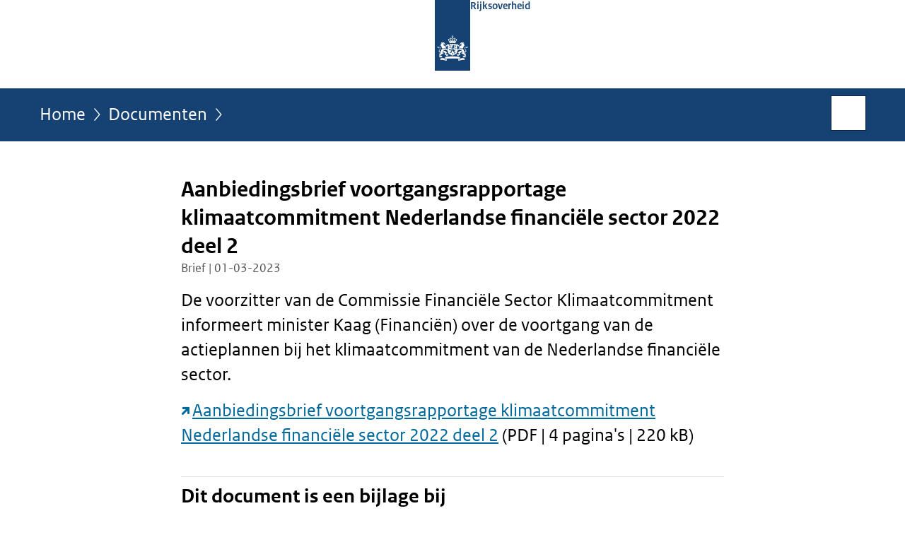

--- FILE ---
content_type: text/html;charset=UTF-8
request_url: https://www.rijksoverheid.nl/documenten/brieven/2023/03/01/aanbiedingsbrief-voortgangsrapportage-2022-deel-2-klimaatcommitment-nederlandse-financiele-sector
body_size: 3848
content:
<!doctype html>

<html class="no-js" xml:lang="nl-NL" lang="nl-NL">
    <!-- Version: 2025.16.2 -->
<head>
  <meta charset="UTF-8"/>
  <meta name="description" content="De voorzitter van de Commissie Financiële Sector Klimaatcommitment informeert minister Kaag (Financiën) over de voortgang van de actieplannen bij het klimaatcommitment van de Nederlandse financiële sector.  Aanbiedingsbrief voortgangsrapportage klimaatcommitment Nederlandse financiële sector 2022 deel 2 (PDF | 4 pagina&apos;s | 220 kB)"/>
<meta name="DCTERMS.description" content="De voorzitter van de Commissie Financiële Sector Klimaatcommitment informeert minister Kaag (Financiën) over de voortgang van de actieplannen bij het klimaatcommitment van de Nederlandse financiële sector.  Aanbiedingsbrief voortgangsrapportage klimaatcommitment Nederlandse financiële sector 2022 deel 2 (PDF | 4 pagina&apos;s | 220 kB)"/>
<meta property="og:image" content="https://www.rijksoverheid.nl/binaries/small/content/gallery/rijksoverheid/channel-afbeeldingen/logos/facebook.png"/>
<title>Aanbiedingsbrief voortgangsrapportage klimaatcommitment Nederlandse financiële sector 2022 deel 2 | Brief | Rijksoverheid.nl</title>
<meta name="DCTERMS.title" content="Aanbiedingsbrief voortgangsrapportage klimaatcommitment Nederlandse financiële sector 2022 deel 2 - Brief - Rijksoverheid.nl"/>
<meta property="og:title" content="Aanbiedingsbrief voortgangsrapportage klimaatcommitment Nederlandse financiële sector 2022 deel 2"/>
<meta property="og:description" content="De voorzitter van de Commissie Financiële Sector Klimaatcommitment informeert minister Kaag (Financiën) over de voortgang van de actieplannen bij het klimaatcommitment van de Nederlandse financiële sector.  Aanbiedingsbrief voortgangsrapportage klimaatcommitment Nederlandse financiële sector 2022 deel 2 (PDF | 4 pagina&apos;s | 220 kB)"/>
<meta property="og:type" content="website"/>
<meta property="og:url" content="https://www.rijksoverheid.nl/documenten/brieven/2023/03/01/aanbiedingsbrief-voortgangsrapportage-2022-deel-2-klimaatcommitment-nederlandse-financiele-sector"/>
<link rel="canonical" href="https://www.rijksoverheid.nl/documenten/brieven/2023/03/01/aanbiedingsbrief-voortgangsrapportage-2022-deel-2-klimaatcommitment-nederlandse-financiele-sector"/>
<meta name="viewport" content="width=device-width, initial-scale=1"/>
<meta name="DCTERMS.language" title="XSD.language" content="nl-NL"/>
      <meta name="DCTERMS.creator" title="RIJKSOVERHEID.Organisatie" content="Ministerie van Financiën"/>
      <meta name="DCTERMS.identifier" title="XSD.anyURI" content="https://www.rijksoverheid.nl/documenten/brieven/2023/03/01/aanbiedingsbrief-voortgangsrapportage-2022-deel-2-klimaatcommitment-nederlandse-financiele-sector"/>

    <meta name="DCTERMS.available" title="DCTERMS.Period" content="start=2023-03-13;"/>
    <meta name="DCTERMS.modified" title="XSD.dateTime" content="2023-03-20T14:36"/>
    <meta name="DCTERMS.issued" title="XSD.dateTime" content="2023-03-01T00:00"/>
    <meta name="DCTERMS.spatial" title="OVERHEID.Koninkrijksdeel" content="Nederland"/>
        <meta name="DCTERMS.publisher" title="RIJKSOVERHEID.Organisatie" content="Ministerie van Algemene Zaken"/>
    <meta name="DCTERMS.rights" content="CC0 1.0 Universal"/>
    <meta name="DCTERMS.rightsHolder" title="RIJKSOVERHEID.Organisatie" content="Ministerie van Algemene Zaken"/>
      <!--<meta name="OVERHEID.authority" title="RIJKSOVERHEID.Organisatie" content="Ministerie van Financiën"/>-->
      <meta name="DCTERMS.subject" content="Financiële sector"/>
    <meta name="DCTERMS.subject" content="Klimaatverandering"/>
    <meta name="DCTERMS.type" title="RIJKSOVERHEID.Informatietype" content="brief"/>

    <script nonce="NGI4ZDNkMDI0Y2IzNGNhY2JkYjdkNTU1YmFmMjJjMzY=">
          window.dataLayer = window.dataLayer || [];
          window.dataLayer.push({
            "page_type": "Document voorlooppagina",
            "ftg_type": "call to action pagina",
            "subjects": "Klimaatverandering|Financiële sector",
            "country": "Nederland",
            "issued": "2023-03-13T10:22:57.854+01:00",
            "last_published": "2023-03-20T14:36:40.983+01:00",
            "update": "2023-03-13T10:04:00.000+01:00",
            "publisher": "Ministerie van Financiën|Ministerie van Economische Zaken",
            "language": "nl-NL",
            "uuid": "0c6e2d3b-9be3-4716-af23-34033393862a",
            "search_category": "",
            "search_keyword": "",
            "search_count": ""
          });
        </script>
      <link rel="shortcut icon" href="/binaries/content/assets/rijksoverheid/iconen/favicon.ico" type="image/x-icon"/>
<link rel="icon" sizes="192x192" href="/binaries/content/assets/rijksoverheid/iconen/touch-icon.png"/>
<link rel="apple-touch-icon" href="/binaries/content/assets/rijksoverheid/iconen/apple-touch-icon.png"/>
<link rel="stylesheet" href="/webfiles/1750011834072/presentation/responsive.css" type="text/css" media="all"/>
<link rel="preload" href="/webfiles/1750011834072/presentation/responsive.css" as="style" >

<link rel="stylesheet" href="/webfiles/1750011834072/presentation/themes/logoblauw.css" type="text/css" media="all"/>
    <link rel="preload" href="/binaries/content/gallery/rijksoverheid/channel-afbeeldingen/logos/beeldmerk-rijksoverheid-desktop.svg" as="image">
<link rel="preload" href="/webfiles/1750011834072/behaviour/core.js" as="script">

</head>

<body id="government" data-scriptpath="/webfiles/1750011834072/behaviour"
      
        class="portalclass"
      
        data-showsurveybar="true"
        data-surveybody="Help mee {sitenaam} te verbeteren." data-surveyaccept="vul de enquete in" data-surveydecline="Nee, bedankt." data-linktrackingtimer="500" data-hartbeattrackingtimer="0" data-word-counter="true" data-visit-timer="true" 
data-scroll-depth-dim-id="1"
data-scroll-depth-marks="0;25;50;75;100"
data-cookieinfourl="cookies" data-cookiebody="{sitenaam} gebruikt cookies om het gebruik van de website te analyseren en het gebruiksgemak te verbeteren. Lees meer over" data-cookieurltext="cookies" data-stats="publisher:fin|ez;subject:klimaatverandering|financiele sector;type:leadingpage;uuid:0c6e2d3b-9be3-4716-af23-34033393862a;pagetype:document voorlooppagina;ftgtype:transactiestap" 
>
<script nonce="NGI4ZDNkMDI0Y2IzNGNhY2JkYjdkNTU1YmFmMjJjMzY=">
          (function(window, document, dataLayerName, id) {
            window[dataLayerName]=window[dataLayerName]||[],window[dataLayerName].push({start:(new Date).getTime(),event:"stg.start"});var scripts=document.getElementsByTagName('script')[0],tags=document.createElement('script');
            function stgCreateCookie(a,b,c){var d="";if(c){var e=new Date;e.setTime(e.getTime()+24*c*60*60*1e3),d="; expires="+e.toUTCString()}document.cookie=a+"="+b+d+"; path=/"}
            var isStgDebug=(window.location.href.match("stg_debug")||document.cookie.match("stg_debug"))&&!window.location.href.match("stg_disable_debug");stgCreateCookie("stg_debug",isStgDebug?1:"",isStgDebug?14:-1);
            var qP=[];dataLayerName!=="dataLayer"&&qP.push("data_layer_name="+dataLayerName),isStgDebug&&qP.push("stg_debug");var qPString=qP.length>0?("?"+qP.join("&")):"";
            tags.async=!0,tags.src="//statistiek.rijksoverheid.nl/containers/"+id+".js"+qPString,scripts.parentNode.insertBefore(tags,scripts);
            !function(a,n,i){a[n]=a[n]||{};for(var c=0;c<i.length;c++)!function(i){a[n][i]=a[n][i]||{},a[n][i].api=a[n][i].api||function(){var a=[].slice.call(arguments,0);"string"==typeof a[0]&&window[dataLayerName].push({event:n+"."+i+":"+a[0],parameters:[].slice.call(arguments,1)})}}(i[c])}(window,"ppms",["tm","cm"]);
          })(window, document, 'dataLayer', 'bf9c05f0-c13f-4e22-80c7-e603d39fc616');
        </script><noscript><iframe src="//statistiek.rijksoverheid.nl/containers/bf9c05f0-c13f-4e22-80c7-e603d39fc616/noscript.html" height="0" width="0" style="display:none;visibility:hidden"></iframe></noscript>
      <div id="mainwrapper">
  <header>

  <div class="skiplinks">
    <a href="#content-wrapper">Ga direct naar inhoud</a>
  </div>

  <div class="logo">
  <div class="logo__wrapper">
    <a href="/" class="logo__link">
          <figure class="logo__figure">
  <img src="/binaries/content/gallery/rijksoverheid/channel-afbeeldingen/logos/beeldmerk-rijksoverheid-desktop.svg" data-fallback="/binaries/content/gallery/rijksoverheid/channel-afbeeldingen/logos/beeldmerk-rijksoverheid-mobiel.svg" alt="Logo Rijksoverheid – Naar de homepage van rijksoverheid.nl" id="logotype"/>
  <figcaption class="logo__text">
    <span class="logo__sender">Rijksoverheid</span>
    </figcaption>
</figure>
</a>
      </div>
</div>
</header>
<div id="navBar">
  <div class="wrapper">
    <nav class="breadCrumbNav" aria-labelledby="breadCrumbNavLabel">
  <span class="assistive" id="breadCrumbNavLabel">U bevindt zich hier:</span>
  <a href="/">Home</a>
      <a href="/documenten">Documenten</a>
      <span class="assistive" aria-current="page">Aanbiedingsbrief voortgangsrapportage klimaatcommitment Nederlandse financiële sector 2022 deel 2</span>
          </nav>
<div id="searchForm" role="search" class="searchForm" data-search-closed="Open zoekveld" data-search-opened="Start zoeken">
  <form novalidate method="get" action="/zoeken" id="search-form" data-clearcontent="Invoer wissen">
    <label for="search-keyword">Zoeken binnen Rijksoverheid.nl</label>
    <input type="text" id="search-keyword" class="searchInput" name="trefwoord"
      title="Typ hier uw zoektermen" placeholder="Zoeken" />
    <button id="search-submit" class="searchSubmit" name="search-submit" type="submit" 
        title="Start zoeken">
      Zoek</button>
  </form>
</div>
</div>
</div><main id="content-wrapper" tabindex="-1">

  <div class="wrapper">
    <div class="article content">
  <h1 class="download">
      Aanbiedingsbrief voortgangsrapportage klimaatcommitment Nederlandse financiële sector 2022 deel 2</h1>
<p class="article-meta">
  Brief | 01-03-2023</p><div class="intro"><p>De voorzitter van de Commissie Financiële Sector Klimaatcommitment informeert minister Kaag (Financiën) over de voortgang van de actieplannen bij het klimaatcommitment van de Nederlandse financiële sector.</p>

<p><a href="https://open.overheid.nl/documenten/ronl-78e705e8b91131b9b5e2c43c11f683b001a86433/pdf" class="external" aria-label="Aanbiedingsbrief voortgangsrapportage klimaatcommitment Nederlandse financiële sector 2022 deel 2 (opent externe website)">Aanbiedingsbrief voortgangsrapportage klimaatcommitment Nederlandse financiële sector 2022 deel 2</a> (PDF | 4 pagina&#39;s | 220 kB)</p></div>
<div class="block docs-pubs results">
    <h2>Dit document is een bijlage bij</h2>

    <ul class="common">
      <li>
          <a href="/documenten/kamerstukken/2023/03/13/kamerbrief-voortgang-klimaatcommitment-2023"
             class="publication">
            <h3>
              Kamerbrief voortgang klimaatcommitment 2023</h3>

            <p>Minister Kaag (Financiën) informeert de Tweede Kamer over de voortgang van het klimaatcommitment van de financiële sector. Met de ...</p>
            <p class="meta">
              Kamerstuk: Kamerbrief | 13-03-2023</p>

          </a>
        </li>

      </ul>
  </div>
</div>
<aside>

  <div class="brick linkBlock">
    <h2>Zie ook</h2>

    <ul>
  <li>
  <a href="/onderwerpen/klimaatverandering">
            Klimaatverandering</a>
        <span class="meta">
              Onderwerp</span>
          </li>
<li>
  <a href="/onderwerpen/financiele-sector">
            Financiële sector</a>
        <span class="meta">
              Onderwerp</span>
          </li>
</ul></div>
<div class="brick belongsTo">
    <h2>Verantwoordelijk</h2>
    <ul>
      <li><a href="/ministeries/ministerie-van-financien">Ministerie van Financiën</a></li>
          <li><a href="/ministeries/ministerie-van-economische-zaken">Ministerie van Economische Zaken</a></li>
          </ul>
  </div>
</aside><div id="follow-up">
    <div class="block">
      </div>
  </div>
</div>

</main>
<footer class="site-footer">
  <div class="wrapper">

    <div class="payoff">
          <span>De Rijksoverheid. Voor Nederland</span>
        </div>

      <div class="column">
    <h2>Service</h2>
    <ul>

    <li >
        <a href="/contact">Contact</a>
      </li>
    <li >
        <a href="/abonneren">Abonneren</a>
      </li>
    <li >
        <a href="/rss">RSS</a>
      </li>
    <li >
        <a href="/vacatures">Vacatures</a>
      </li>
    <li >
        <a href="/sitemap">Sitemap</a>
      </li>
    <li >
        <a href="/help">Help</a>
      </li>
    <li >
        <a href="/archief">Archief</a>
      </li>
    </ul>
</div>
<div class="column">
    <h2>Over deze site</h2>
    <ul>

    <li >
        <a href="/over-rijksoverheid-nl">Over Rijksoverheid.nl</a>
      </li>
    <li >
        <a href="/copyright">Copyright</a>
      </li>
    <li >
        <a href="/privacy">Privacy</a>
      </li>
    <li >
        <a href="/cookies">Cookies</a>
      </li>
    <li >
        <a href="/toegankelijkheid">Toegankelijkheid</a>
      </li>
    <li >
        <a href="/opendata">Open data</a>
      </li>
    <li >
        <a href="/kwetsbaarheid-melden">Kwetsbaarheid melden</a>
      </li>
    </ul>
</div>
</div>

  <nav class="languages" aria-labelledby="languageMenuLabel">
    <div class="languages__wrapper">
      <p id="languageMenuLabel" class="languages__label">Deze website in andere talen:</p>
  <ul class="languages__list">
    <li class="languages__list-item selected">
         Nederlands</li>
    <li class="languages__list-item ">
         <a href="https://www.government.nl" class="languages__link" lang="en">English</a>
            </li>
    <li class="languages__list-item ">
         <a href="https://www.gobiernodireino.nl/" class="languages__link" lang="pap">Papiamento</a>
            </li>
    <li class="languages__list-item ">
         <a href="https://www.gobiernudireino.nl/" class="languages__link" lang="pap">Papiamentu</a>
            </li>
    <li class="languages__list-item ">
         <a href="https://www.rijksoverheid.nl/onderwerpen/overheidscommunicatie/nederlandse-gebarentaal" class="languages__link">Nederlandse Gebarentaal</a>
            </li>
    </ul>
</div>
  </nav>
</footer>
</div>

<!--[if (gt IE 10)|!(IE)]><!-->
<script src="/webfiles/1750011834072/behaviour/core.js"></script>
<!--<![endif]-->

<script src="/binaries/content/assets/rijksoverheid/behaviour/rop-page-feedback.min-20230526.js"></script>
</body>
</html>
